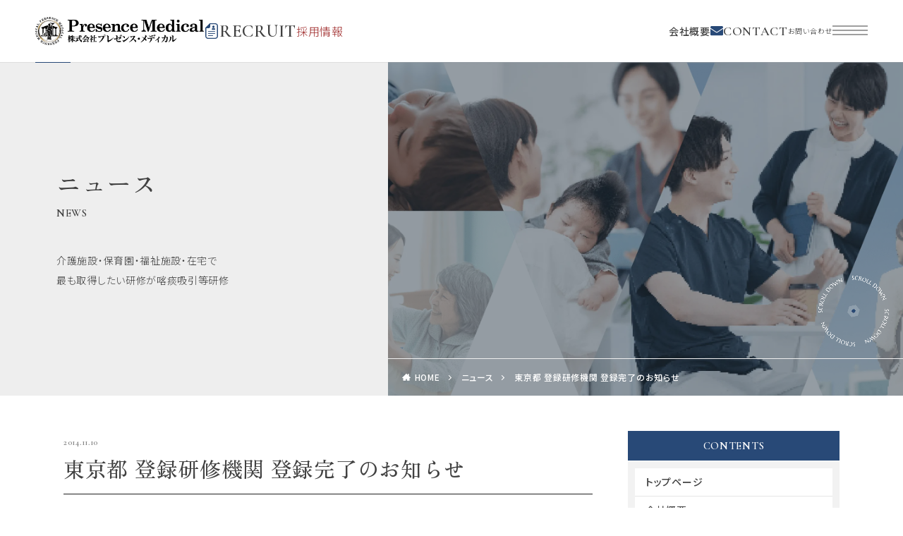

--- FILE ---
content_type: text/html; charset=UTF-8
request_url: https://presence-m.com/2014/11/10/%E6%9D%B1%E4%BA%AC%E9%83%BD-%E7%99%BB%E9%8C%B2%E7%A0%94%E4%BF%AE%E6%A9%9F%E9%96%A2-%E7%99%BB%E9%8C%B2%E5%AE%8C%E4%BA%86%E3%81%AE%E3%81%8A%E7%9F%A5%E3%82%89%E3%81%9B/
body_size: 14017
content:
<!DOCTYPE html>

<html dir="ltr" lang="ja" prefix="og: https://ogp.me/ns#" prefix="og: http://ogp.me/ns#" class="t-html 
">

<head prefix="og: http://ogp.me/ns# fb: http://ogp.me/ns/fb# article: http://ogp.me/ns/article#">
	
	<!-- Google Tag Manager -->
	<script>(function(w,d,s,l,i){w[l]=w[l]||[];w[l].push({'gtm.start':
	new Date().getTime(),event:'gtm.js'});var f=d.getElementsByTagName(s)[0],
	j=d.createElement(s),dl=l!='dataLayer'?'&l='+l:'';j.async=true;j.src=
	'https://www.googletagmanager.com/gtm.js?id='+i+dl;f.parentNode.insertBefore(j,f);
	})(window,document,'script','dataLayer','GTM-PDK93V7N');</script>
	<!-- End Google Tag Manager -->
	
<meta charset="UTF-8">
<meta name="format-detection" content="telephone=no">
<title>東京都 登録研修機関 登録完了のお知らせ | 喀痰吸引等研修の講習・資格・介護・福祉の研修実績｜株式会社プレゼンス・メディカル</title>

		<!-- All in One SEO 4.9.0 - aioseo.com -->
	<meta name="robots" content="max-image-preview:large" />
	<meta name="author" content="soltheboxcar@gmail.com"/>
	<link rel="canonical" href="https://presence-m.com/2014/11/10/%e6%9d%b1%e4%ba%ac%e9%83%bd-%e7%99%bb%e9%8c%b2%e7%a0%94%e4%bf%ae%e6%a9%9f%e9%96%a2-%e7%99%bb%e9%8c%b2%e5%ae%8c%e4%ba%86%e3%81%ae%e3%81%8a%e7%9f%a5%e3%82%89%e3%81%9b/" />
	<meta name="generator" content="All in One SEO (AIOSEO) 4.9.0" />
		<meta property="og:locale" content="ja_JP" />
		<meta property="og:site_name" content="喀痰吸引等研修の講習・資格・介護・福祉の研修実績｜株式会社プレゼンス・メディカル | 喀痰吸引等研修の講習・資格・介護・福祉の研修実績｜株式会社プレゼンス・メディカル" />
		<meta property="og:type" content="activity" />
		<meta property="og:title" content="東京都 登録研修機関 登録完了のお知らせ | 喀痰吸引等研修の講習・資格・介護・福祉の研修実績｜株式会社プレゼンス・メディカル" />
		<meta property="og:url" content="https://presence-m.com/2014/11/10/%e6%9d%b1%e4%ba%ac%e9%83%bd-%e7%99%bb%e9%8c%b2%e7%a0%94%e4%bf%ae%e6%a9%9f%e9%96%a2-%e7%99%bb%e9%8c%b2%e5%ae%8c%e4%ba%86%e3%81%ae%e3%81%8a%e7%9f%a5%e3%82%89%e3%81%9b/" />
		<meta name="twitter:card" content="summary" />
		<meta name="twitter:title" content="東京都 登録研修機関 登録完了のお知らせ | 喀痰吸引等研修の講習・資格・介護・福祉の研修実績｜株式会社プレゼンス・メディカル" />
		<script type="application/ld+json" class="aioseo-schema">
			{"@context":"https:\/\/schema.org","@graph":[{"@type":"Article","@id":"https:\/\/presence-m.com\/2014\/11\/10\/%e6%9d%b1%e4%ba%ac%e9%83%bd-%e7%99%bb%e9%8c%b2%e7%a0%94%e4%bf%ae%e6%a9%9f%e9%96%a2-%e7%99%bb%e9%8c%b2%e5%ae%8c%e4%ba%86%e3%81%ae%e3%81%8a%e7%9f%a5%e3%82%89%e3%81%9b\/#article","name":"\u6771\u4eac\u90fd \u767b\u9332\u7814\u4fee\u6a5f\u95a2 \u767b\u9332\u5b8c\u4e86\u306e\u304a\u77e5\u3089\u305b | \u5580\u75f0\u5438\u5f15\u7b49\u7814\u4fee\u306e\u8b1b\u7fd2\u30fb\u8cc7\u683c\u30fb\u4ecb\u8b77\u30fb\u798f\u7949\u306e\u7814\u4fee\u5b9f\u7e3e\uff5c\u682a\u5f0f\u4f1a\u793e\u30d7\u30ec\u30bc\u30f3\u30b9\u30fb\u30e1\u30c7\u30a3\u30ab\u30eb","headline":"\u6771\u4eac\u90fd \u767b\u9332\u7814\u4fee\u6a5f\u95a2 \u767b\u9332\u5b8c\u4e86\u306e\u304a\u77e5\u3089\u305b","author":{"@id":"https:\/\/presence-m.com\/author\/soltheboxcar@gmail.com\/#author"},"publisher":{"@id":"https:\/\/presence-m.com\/#organization"},"image":{"@type":"ImageObject","url":"https:\/\/presence-m.com\/wp\/wp-content\/uploads\/2019\/12\/4a332f05ade4ac7bb3c46c472cb5eac8-1.png","width":516,"height":475},"datePublished":"2014-11-10T16:42:21+09:00","dateModified":"2014-11-10T16:42:21+09:00","inLanguage":"ja","mainEntityOfPage":{"@id":"https:\/\/presence-m.com\/2014\/11\/10\/%e6%9d%b1%e4%ba%ac%e9%83%bd-%e7%99%bb%e9%8c%b2%e7%a0%94%e4%bf%ae%e6%a9%9f%e9%96%a2-%e7%99%bb%e9%8c%b2%e5%ae%8c%e4%ba%86%e3%81%ae%e3%81%8a%e7%9f%a5%e3%82%89%e3%81%9b\/#webpage"},"isPartOf":{"@id":"https:\/\/presence-m.com\/2014\/11\/10\/%e6%9d%b1%e4%ba%ac%e9%83%bd-%e7%99%bb%e9%8c%b2%e7%a0%94%e4%bf%ae%e6%a9%9f%e9%96%a2-%e7%99%bb%e9%8c%b2%e5%ae%8c%e4%ba%86%e3%81%ae%e3%81%8a%e7%9f%a5%e3%82%89%e3%81%9b\/#webpage"},"articleSection":"\u30cb\u30e5\u30fc\u30b9"},{"@type":"BreadcrumbList","@id":"https:\/\/presence-m.com\/2014\/11\/10\/%e6%9d%b1%e4%ba%ac%e9%83%bd-%e7%99%bb%e9%8c%b2%e7%a0%94%e4%bf%ae%e6%a9%9f%e9%96%a2-%e7%99%bb%e9%8c%b2%e5%ae%8c%e4%ba%86%e3%81%ae%e3%81%8a%e7%9f%a5%e3%82%89%e3%81%9b\/#breadcrumblist","itemListElement":[{"@type":"ListItem","@id":"https:\/\/presence-m.com#listItem","position":1,"name":"\u30db\u30fc\u30e0","item":"https:\/\/presence-m.com","nextItem":{"@type":"ListItem","@id":"https:\/\/presence-m.com\/category\/news\/#listItem","name":"\u30cb\u30e5\u30fc\u30b9"}},{"@type":"ListItem","@id":"https:\/\/presence-m.com\/category\/news\/#listItem","position":2,"name":"\u30cb\u30e5\u30fc\u30b9","item":"https:\/\/presence-m.com\/category\/news\/","nextItem":{"@type":"ListItem","@id":"https:\/\/presence-m.com\/2014\/11\/10\/%e6%9d%b1%e4%ba%ac%e9%83%bd-%e7%99%bb%e9%8c%b2%e7%a0%94%e4%bf%ae%e6%a9%9f%e9%96%a2-%e7%99%bb%e9%8c%b2%e5%ae%8c%e4%ba%86%e3%81%ae%e3%81%8a%e7%9f%a5%e3%82%89%e3%81%9b\/#listItem","name":"\u6771\u4eac\u90fd \u767b\u9332\u7814\u4fee\u6a5f\u95a2 \u767b\u9332\u5b8c\u4e86\u306e\u304a\u77e5\u3089\u305b"},"previousItem":{"@type":"ListItem","@id":"https:\/\/presence-m.com#listItem","name":"\u30db\u30fc\u30e0"}},{"@type":"ListItem","@id":"https:\/\/presence-m.com\/2014\/11\/10\/%e6%9d%b1%e4%ba%ac%e9%83%bd-%e7%99%bb%e9%8c%b2%e7%a0%94%e4%bf%ae%e6%a9%9f%e9%96%a2-%e7%99%bb%e9%8c%b2%e5%ae%8c%e4%ba%86%e3%81%ae%e3%81%8a%e7%9f%a5%e3%82%89%e3%81%9b\/#listItem","position":3,"name":"\u6771\u4eac\u90fd \u767b\u9332\u7814\u4fee\u6a5f\u95a2 \u767b\u9332\u5b8c\u4e86\u306e\u304a\u77e5\u3089\u305b","previousItem":{"@type":"ListItem","@id":"https:\/\/presence-m.com\/category\/news\/#listItem","name":"\u30cb\u30e5\u30fc\u30b9"}}]},{"@type":"Organization","@id":"https:\/\/presence-m.com\/#organization","name":"\u5580\u75f0\u5438\u5f15\u7b49\u7814\u4fee\u306e\u8b1b\u7fd2\u30fb\u8cc7\u683c\u30fb\u4ecb\u8b77\u30fb\u798f\u7949\u306e\u7814\u4fee\u5b9f\u7e3e\uff5c\u682a\u5f0f\u4f1a\u793e\u30d7\u30ec\u30bc\u30f3\u30b9\u30fb\u30e1\u30c7\u30a3\u30ab\u30eb","description":"\u5580\u75f0\u5438\u5f15\u7b49\u7814\u4fee\u306e\u8b1b\u7fd2\u30fb\u8cc7\u683c\u30fb\u4ecb\u8b77\u30fb\u798f\u7949\u306e\u7814\u4fee\u5b9f\u7e3e\uff5c\u682a\u5f0f\u4f1a\u793e\u30d7\u30ec\u30bc\u30f3\u30b9\u30fb\u30e1\u30c7\u30a3\u30ab\u30eb","url":"https:\/\/presence-m.com\/"},{"@type":"Person","@id":"https:\/\/presence-m.com\/author\/soltheboxcar@gmail.com\/#author","url":"https:\/\/presence-m.com\/author\/soltheboxcar@gmail.com\/","name":"soltheboxcar@gmail.com","image":{"@type":"ImageObject","@id":"https:\/\/presence-m.com\/2014\/11\/10\/%e6%9d%b1%e4%ba%ac%e9%83%bd-%e7%99%bb%e9%8c%b2%e7%a0%94%e4%bf%ae%e6%a9%9f%e9%96%a2-%e7%99%bb%e9%8c%b2%e5%ae%8c%e4%ba%86%e3%81%ae%e3%81%8a%e7%9f%a5%e3%82%89%e3%81%9b\/#authorImage","url":"https:\/\/secure.gravatar.com\/avatar\/a79fb3bd51f5d17ced2498f23b856f2c?s=96&d=mm&r=g","width":96,"height":96,"caption":"soltheboxcar@gmail.com"}},{"@type":"WebPage","@id":"https:\/\/presence-m.com\/2014\/11\/10\/%e6%9d%b1%e4%ba%ac%e9%83%bd-%e7%99%bb%e9%8c%b2%e7%a0%94%e4%bf%ae%e6%a9%9f%e9%96%a2-%e7%99%bb%e9%8c%b2%e5%ae%8c%e4%ba%86%e3%81%ae%e3%81%8a%e7%9f%a5%e3%82%89%e3%81%9b\/#webpage","url":"https:\/\/presence-m.com\/2014\/11\/10\/%e6%9d%b1%e4%ba%ac%e9%83%bd-%e7%99%bb%e9%8c%b2%e7%a0%94%e4%bf%ae%e6%a9%9f%e9%96%a2-%e7%99%bb%e9%8c%b2%e5%ae%8c%e4%ba%86%e3%81%ae%e3%81%8a%e7%9f%a5%e3%82%89%e3%81%9b\/","name":"\u6771\u4eac\u90fd \u767b\u9332\u7814\u4fee\u6a5f\u95a2 \u767b\u9332\u5b8c\u4e86\u306e\u304a\u77e5\u3089\u305b | \u5580\u75f0\u5438\u5f15\u7b49\u7814\u4fee\u306e\u8b1b\u7fd2\u30fb\u8cc7\u683c\u30fb\u4ecb\u8b77\u30fb\u798f\u7949\u306e\u7814\u4fee\u5b9f\u7e3e\uff5c\u682a\u5f0f\u4f1a\u793e\u30d7\u30ec\u30bc\u30f3\u30b9\u30fb\u30e1\u30c7\u30a3\u30ab\u30eb","inLanguage":"ja","isPartOf":{"@id":"https:\/\/presence-m.com\/#website"},"breadcrumb":{"@id":"https:\/\/presence-m.com\/2014\/11\/10\/%e6%9d%b1%e4%ba%ac%e9%83%bd-%e7%99%bb%e9%8c%b2%e7%a0%94%e4%bf%ae%e6%a9%9f%e9%96%a2-%e7%99%bb%e9%8c%b2%e5%ae%8c%e4%ba%86%e3%81%ae%e3%81%8a%e7%9f%a5%e3%82%89%e3%81%9b\/#breadcrumblist"},"author":{"@id":"https:\/\/presence-m.com\/author\/soltheboxcar@gmail.com\/#author"},"creator":{"@id":"https:\/\/presence-m.com\/author\/soltheboxcar@gmail.com\/#author"},"image":{"@type":"ImageObject","url":"https:\/\/presence-m.com\/wp\/wp-content\/uploads\/2019\/12\/4a332f05ade4ac7bb3c46c472cb5eac8-1.png","@id":"https:\/\/presence-m.com\/2014\/11\/10\/%e6%9d%b1%e4%ba%ac%e9%83%bd-%e7%99%bb%e9%8c%b2%e7%a0%94%e4%bf%ae%e6%a9%9f%e9%96%a2-%e7%99%bb%e9%8c%b2%e5%ae%8c%e4%ba%86%e3%81%ae%e3%81%8a%e7%9f%a5%e3%82%89%e3%81%9b\/#mainImage","width":516,"height":475},"primaryImageOfPage":{"@id":"https:\/\/presence-m.com\/2014\/11\/10\/%e6%9d%b1%e4%ba%ac%e9%83%bd-%e7%99%bb%e9%8c%b2%e7%a0%94%e4%bf%ae%e6%a9%9f%e9%96%a2-%e7%99%bb%e9%8c%b2%e5%ae%8c%e4%ba%86%e3%81%ae%e3%81%8a%e7%9f%a5%e3%82%89%e3%81%9b\/#mainImage"},"datePublished":"2014-11-10T16:42:21+09:00","dateModified":"2014-11-10T16:42:21+09:00"},{"@type":"WebSite","@id":"https:\/\/presence-m.com\/#website","url":"https:\/\/presence-m.com\/","name":"\u5580\u75f0\u5438\u5f15\u7b49\u7814\u4fee\u306e\u8b1b\u7fd2\u30fb\u8cc7\u683c\u30fb\u4ecb\u8b77\u30fb\u798f\u7949\u306e\u7814\u4fee\u5b9f\u7e3e\uff5c\u682a\u5f0f\u4f1a\u793e\u30d7\u30ec\u30bc\u30f3\u30b9\u30fb\u30e1\u30c7\u30a3\u30ab\u30eb","description":"\u5580\u75f0\u5438\u5f15\u7b49\u7814\u4fee\u306e\u8b1b\u7fd2\u30fb\u8cc7\u683c\u30fb\u4ecb\u8b77\u30fb\u798f\u7949\u306e\u7814\u4fee\u5b9f\u7e3e\uff5c\u682a\u5f0f\u4f1a\u793e\u30d7\u30ec\u30bc\u30f3\u30b9\u30fb\u30e1\u30c7\u30a3\u30ab\u30eb","inLanguage":"ja","publisher":{"@id":"https:\/\/presence-m.com\/#organization"}}]}
		</script>
		<!-- All in One SEO -->

<link rel='stylesheet' id='wp-block-library-css'  href='https://presence-m.com/wp/wp-includes/css/dist/block-library/style.min.css?ver=6.0.11' type='text/css' media='all' />
<link rel='stylesheet' id='aioseo/css/src/vue/standalone/blocks/table-of-contents/global.scss-css'  href='https://presence-m.com/wp/wp-content/plugins/all-in-one-seo-pack/dist/Lite/assets/css/table-of-contents/global.e90f6d47.css?ver=4.9.0' type='text/css' media='all' />
<style id='global-styles-inline-css' type='text/css'>
body{--wp--preset--color--black: #000000;--wp--preset--color--cyan-bluish-gray: #abb8c3;--wp--preset--color--white: #ffffff;--wp--preset--color--pale-pink: #f78da7;--wp--preset--color--vivid-red: #cf2e2e;--wp--preset--color--luminous-vivid-orange: #ff6900;--wp--preset--color--luminous-vivid-amber: #fcb900;--wp--preset--color--light-green-cyan: #7bdcb5;--wp--preset--color--vivid-green-cyan: #00d084;--wp--preset--color--pale-cyan-blue: #8ed1fc;--wp--preset--color--vivid-cyan-blue: #0693e3;--wp--preset--color--vivid-purple: #9b51e0;--wp--preset--gradient--vivid-cyan-blue-to-vivid-purple: linear-gradient(135deg,rgba(6,147,227,1) 0%,rgb(155,81,224) 100%);--wp--preset--gradient--light-green-cyan-to-vivid-green-cyan: linear-gradient(135deg,rgb(122,220,180) 0%,rgb(0,208,130) 100%);--wp--preset--gradient--luminous-vivid-amber-to-luminous-vivid-orange: linear-gradient(135deg,rgba(252,185,0,1) 0%,rgba(255,105,0,1) 100%);--wp--preset--gradient--luminous-vivid-orange-to-vivid-red: linear-gradient(135deg,rgba(255,105,0,1) 0%,rgb(207,46,46) 100%);--wp--preset--gradient--very-light-gray-to-cyan-bluish-gray: linear-gradient(135deg,rgb(238,238,238) 0%,rgb(169,184,195) 100%);--wp--preset--gradient--cool-to-warm-spectrum: linear-gradient(135deg,rgb(74,234,220) 0%,rgb(151,120,209) 20%,rgb(207,42,186) 40%,rgb(238,44,130) 60%,rgb(251,105,98) 80%,rgb(254,248,76) 100%);--wp--preset--gradient--blush-light-purple: linear-gradient(135deg,rgb(255,206,236) 0%,rgb(152,150,240) 100%);--wp--preset--gradient--blush-bordeaux: linear-gradient(135deg,rgb(254,205,165) 0%,rgb(254,45,45) 50%,rgb(107,0,62) 100%);--wp--preset--gradient--luminous-dusk: linear-gradient(135deg,rgb(255,203,112) 0%,rgb(199,81,192) 50%,rgb(65,88,208) 100%);--wp--preset--gradient--pale-ocean: linear-gradient(135deg,rgb(255,245,203) 0%,rgb(182,227,212) 50%,rgb(51,167,181) 100%);--wp--preset--gradient--electric-grass: linear-gradient(135deg,rgb(202,248,128) 0%,rgb(113,206,126) 100%);--wp--preset--gradient--midnight: linear-gradient(135deg,rgb(2,3,129) 0%,rgb(40,116,252) 100%);--wp--preset--duotone--dark-grayscale: url('#wp-duotone-dark-grayscale');--wp--preset--duotone--grayscale: url('#wp-duotone-grayscale');--wp--preset--duotone--purple-yellow: url('#wp-duotone-purple-yellow');--wp--preset--duotone--blue-red: url('#wp-duotone-blue-red');--wp--preset--duotone--midnight: url('#wp-duotone-midnight');--wp--preset--duotone--magenta-yellow: url('#wp-duotone-magenta-yellow');--wp--preset--duotone--purple-green: url('#wp-duotone-purple-green');--wp--preset--duotone--blue-orange: url('#wp-duotone-blue-orange');--wp--preset--font-size--small: 13px;--wp--preset--font-size--medium: 20px;--wp--preset--font-size--large: 36px;--wp--preset--font-size--x-large: 42px;}.has-black-color{color: var(--wp--preset--color--black) !important;}.has-cyan-bluish-gray-color{color: var(--wp--preset--color--cyan-bluish-gray) !important;}.has-white-color{color: var(--wp--preset--color--white) !important;}.has-pale-pink-color{color: var(--wp--preset--color--pale-pink) !important;}.has-vivid-red-color{color: var(--wp--preset--color--vivid-red) !important;}.has-luminous-vivid-orange-color{color: var(--wp--preset--color--luminous-vivid-orange) !important;}.has-luminous-vivid-amber-color{color: var(--wp--preset--color--luminous-vivid-amber) !important;}.has-light-green-cyan-color{color: var(--wp--preset--color--light-green-cyan) !important;}.has-vivid-green-cyan-color{color: var(--wp--preset--color--vivid-green-cyan) !important;}.has-pale-cyan-blue-color{color: var(--wp--preset--color--pale-cyan-blue) !important;}.has-vivid-cyan-blue-color{color: var(--wp--preset--color--vivid-cyan-blue) !important;}.has-vivid-purple-color{color: var(--wp--preset--color--vivid-purple) !important;}.has-black-background-color{background-color: var(--wp--preset--color--black) !important;}.has-cyan-bluish-gray-background-color{background-color: var(--wp--preset--color--cyan-bluish-gray) !important;}.has-white-background-color{background-color: var(--wp--preset--color--white) !important;}.has-pale-pink-background-color{background-color: var(--wp--preset--color--pale-pink) !important;}.has-vivid-red-background-color{background-color: var(--wp--preset--color--vivid-red) !important;}.has-luminous-vivid-orange-background-color{background-color: var(--wp--preset--color--luminous-vivid-orange) !important;}.has-luminous-vivid-amber-background-color{background-color: var(--wp--preset--color--luminous-vivid-amber) !important;}.has-light-green-cyan-background-color{background-color: var(--wp--preset--color--light-green-cyan) !important;}.has-vivid-green-cyan-background-color{background-color: var(--wp--preset--color--vivid-green-cyan) !important;}.has-pale-cyan-blue-background-color{background-color: var(--wp--preset--color--pale-cyan-blue) !important;}.has-vivid-cyan-blue-background-color{background-color: var(--wp--preset--color--vivid-cyan-blue) !important;}.has-vivid-purple-background-color{background-color: var(--wp--preset--color--vivid-purple) !important;}.has-black-border-color{border-color: var(--wp--preset--color--black) !important;}.has-cyan-bluish-gray-border-color{border-color: var(--wp--preset--color--cyan-bluish-gray) !important;}.has-white-border-color{border-color: var(--wp--preset--color--white) !important;}.has-pale-pink-border-color{border-color: var(--wp--preset--color--pale-pink) !important;}.has-vivid-red-border-color{border-color: var(--wp--preset--color--vivid-red) !important;}.has-luminous-vivid-orange-border-color{border-color: var(--wp--preset--color--luminous-vivid-orange) !important;}.has-luminous-vivid-amber-border-color{border-color: var(--wp--preset--color--luminous-vivid-amber) !important;}.has-light-green-cyan-border-color{border-color: var(--wp--preset--color--light-green-cyan) !important;}.has-vivid-green-cyan-border-color{border-color: var(--wp--preset--color--vivid-green-cyan) !important;}.has-pale-cyan-blue-border-color{border-color: var(--wp--preset--color--pale-cyan-blue) !important;}.has-vivid-cyan-blue-border-color{border-color: var(--wp--preset--color--vivid-cyan-blue) !important;}.has-vivid-purple-border-color{border-color: var(--wp--preset--color--vivid-purple) !important;}.has-vivid-cyan-blue-to-vivid-purple-gradient-background{background: var(--wp--preset--gradient--vivid-cyan-blue-to-vivid-purple) !important;}.has-light-green-cyan-to-vivid-green-cyan-gradient-background{background: var(--wp--preset--gradient--light-green-cyan-to-vivid-green-cyan) !important;}.has-luminous-vivid-amber-to-luminous-vivid-orange-gradient-background{background: var(--wp--preset--gradient--luminous-vivid-amber-to-luminous-vivid-orange) !important;}.has-luminous-vivid-orange-to-vivid-red-gradient-background{background: var(--wp--preset--gradient--luminous-vivid-orange-to-vivid-red) !important;}.has-very-light-gray-to-cyan-bluish-gray-gradient-background{background: var(--wp--preset--gradient--very-light-gray-to-cyan-bluish-gray) !important;}.has-cool-to-warm-spectrum-gradient-background{background: var(--wp--preset--gradient--cool-to-warm-spectrum) !important;}.has-blush-light-purple-gradient-background{background: var(--wp--preset--gradient--blush-light-purple) !important;}.has-blush-bordeaux-gradient-background{background: var(--wp--preset--gradient--blush-bordeaux) !important;}.has-luminous-dusk-gradient-background{background: var(--wp--preset--gradient--luminous-dusk) !important;}.has-pale-ocean-gradient-background{background: var(--wp--preset--gradient--pale-ocean) !important;}.has-electric-grass-gradient-background{background: var(--wp--preset--gradient--electric-grass) !important;}.has-midnight-gradient-background{background: var(--wp--preset--gradient--midnight) !important;}.has-small-font-size{font-size: var(--wp--preset--font-size--small) !important;}.has-medium-font-size{font-size: var(--wp--preset--font-size--medium) !important;}.has-large-font-size{font-size: var(--wp--preset--font-size--large) !important;}.has-x-large-font-size{font-size: var(--wp--preset--font-size--x-large) !important;}
</style>
<link rel='stylesheet' id='scroll-hint.css-css'  href='https://presence-m.com/wp/wp-content/themes/pm/css/scroll-hint.css?ver=6.0.11' type='text/css' media='all' />
<link rel="https://api.w.org/" href="https://presence-m.com/wp-json/" /><link rel="alternate" type="application/json" href="https://presence-m.com/wp-json/wp/v2/posts/604" /><link rel="alternate" type="application/json+oembed" href="https://presence-m.com/wp-json/oembed/1.0/embed?url=https%3A%2F%2Fpresence-m.com%2F2014%2F11%2F10%2F%25e6%259d%25b1%25e4%25ba%25ac%25e9%2583%25bd-%25e7%2599%25bb%25e9%258c%25b2%25e7%25a0%2594%25e4%25bf%25ae%25e6%25a9%259f%25e9%2596%25a2-%25e7%2599%25bb%25e9%258c%25b2%25e5%25ae%258c%25e4%25ba%2586%25e3%2581%25ae%25e3%2581%258a%25e7%259f%25a5%25e3%2582%2589%25e3%2581%259b%2F" />
<link rel="alternate" type="text/xml+oembed" href="https://presence-m.com/wp-json/oembed/1.0/embed?url=https%3A%2F%2Fpresence-m.com%2F2014%2F11%2F10%2F%25e6%259d%25b1%25e4%25ba%25ac%25e9%2583%25bd-%25e7%2599%25bb%25e9%258c%25b2%25e7%25a0%2594%25e4%25bf%25ae%25e6%25a9%259f%25e9%2596%25a2-%25e7%2599%25bb%25e9%258c%25b2%25e5%25ae%258c%25e4%25ba%2586%25e3%2581%25ae%25e3%2581%258a%25e7%259f%25a5%25e3%2582%2589%25e3%2581%259b%2F&#038;format=xml" />
<link rel="stylesheet" href="https://presence-m.com/wp/wp-content/themes/pm/css/icon.min.css">
<link rel="stylesheet" href="https://presence-m.com/wp/wp-content/themes/pm/style.min.css">
<link rel="stylesheet" href="https://presence-m.com/wp/wp-content/themes/pm-child/style-user.css?1763618434">
<link rel="canonical" href="https://presence-m.com/2014/11/10/%e6%9d%b1%e4%ba%ac%e9%83%bd-%e7%99%bb%e9%8c%b2%e7%a0%94%e4%bf%ae%e6%a9%9f%e9%96%a2-%e7%99%bb%e9%8c%b2%e5%ae%8c%e4%ba%86%e3%81%ae%e3%81%8a%e7%9f%a5%e3%82%89%e3%81%9b/" />
<script src="https://ajax.googleapis.com/ajax/libs/jquery/1.12.4/jquery.min.js"></script>
<meta http-equiv="X-UA-Compatible" content="IE=edge">
<meta name="viewport" content="width=device-width, initial-scale=1, viewport-fit=cover"/>
<style>
<br />
<b>Warning</b>:  Trying to access array offset on false in <b>/home/presence/presence-m.com/public_html/wp/wp-content/themes/pm/inc/parts/wp_head.php</b> on line <b>606</b><br />
<br />
<b>Warning</b>:  Trying to access array offset on false in <b>/home/presence/presence-m.com/public_html/wp/wp-content/themes/pm/inc/parts/wp_head.php</b> on line <b>606</b><br />
<br />
<b>Warning</b>:  Trying to access array offset on false in <b>/home/presence/presence-m.com/public_html/wp/wp-content/themes/pm/inc/parts/wp_head.php</b> on line <b>606</b><br />
<br />
<b>Warning</b>:  Trying to access array offset on false in <b>/home/presence/presence-m.com/public_html/wp/wp-content/themes/pm/inc/parts/wp_head.php</b> on line <b>606</b><br />
<br />
<b>Warning</b>:  Trying to access array offset on false in <b>/home/presence/presence-m.com/public_html/wp/wp-content/themes/pm/inc/parts/wp_head.php</b> on line <b>606</b><br />
<br />
<b>Warning</b>:  Trying to access array offset on false in <b>/home/presence/presence-m.com/public_html/wp/wp-content/themes/pm/inc/parts/wp_head.php</b> on line <b>606</b><br />
<br />
<b>Warning</b>:  Trying to access array offset on false in <b>/home/presence/presence-m.com/public_html/wp/wp-content/themes/pm/inc/parts/wp_head.php</b> on line <b>606</b><br />
<br />
<b>Warning</b>:  Trying to access array offset on false in <b>/home/presence/presence-m.com/public_html/wp/wp-content/themes/pm/inc/parts/wp_head.php</b> on line <b>606</b><br />
<br />
<b>Warning</b>:  Trying to access array offset on false in <b>/home/presence/presence-m.com/public_html/wp/wp-content/themes/pm/inc/parts/wp_head.php</b> on line <b>606</b><br />
<br />
<b>Warning</b>:  Trying to access array offset on false in <b>/home/presence/presence-m.com/public_html/wp/wp-content/themes/pm/inc/parts/wp_head.php</b> on line <b>606</b><br />
<br />
<b>Warning</b>:  Trying to access array offset on false in <b>/home/presence/presence-m.com/public_html/wp/wp-content/themes/pm/inc/parts/wp_head.php</b> on line <b>606</b><br />
<br />
<b>Warning</b>:  Trying to access array offset on false in <b>/home/presence/presence-m.com/public_html/wp/wp-content/themes/pm/inc/parts/wp_head.php</b> on line <b>606</b><br />
<br />
<b>Warning</b>:  Trying to access array offset on false in <b>/home/presence/presence-m.com/public_html/wp/wp-content/themes/pm/inc/parts/wp_head.php</b> on line <b>606</b><br />
<br />
<b>Warning</b>:  Trying to access array offset on false in <b>/home/presence/presence-m.com/public_html/wp/wp-content/themes/pm/inc/parts/wp_head.php</b> on line <b>606</b><br />
<br />
<b>Warning</b>:  Trying to access array offset on false in <b>/home/presence/presence-m.com/public_html/wp/wp-content/themes/pm/inc/parts/wp_head.php</b> on line <b>606</b><br />
<br />
<b>Warning</b>:  Trying to access array offset on false in <b>/home/presence/presence-m.com/public_html/wp/wp-content/themes/pm/inc/parts/wp_head.php</b> on line <b>606</b><br />
<br />
<b>Warning</b>:  Trying to access array offset on false in <b>/home/presence/presence-m.com/public_html/wp/wp-content/themes/pm/inc/parts/wp_head.php</b> on line <b>606</b><br />
.content .es-LiconBox:before{background-color:#a83f3f;}.content .es-LiconCircle:before{background-color:#a83f3f;}.content .es-BTiconBox:before{background-color:#a83f3f;}.content .es-BTiconCircle:before{background-color:#a83f3f;}.content .es-BiconObi{border-color:#a83f3f;}.content .es-BiconCorner:before{background-color:#a83f3f;}.content .es-BiconCircle:before{background-color:#a83f3f;}.content .es-BmarkHatena::before{background-color:#005293;}.content .es-BmarkExcl::before{background-color:#b60105;}.content .es-BmarkQ::before{background-color:#005293;}.content .es-BmarkQ::after{border-top-color:#005293;}.content .es-BmarkA::before{color:#b60105;}.content .es-BsubTradi::before{color:#ffffff;background-color:#b60105;border-color:#b60105;}.btn__link-primary{color:#ffffff; background-color:#3f3f3f;}.content .btn__link-primary{color:#ffffff; background-color:#3f3f3f;}.searchBtn__contentInner .btn__link-search{color:#ffffff; background-color:#3f3f3f;}.btn__link-secondary{color:#ffffff; background-color:#3f3f3f;}.content .btn__link-secondary{color:#ffffff; background-color:#3f3f3f;}.btn__link-search{color:#ffffff; background-color:#3f3f3f;}.btn__link-normal{color:#3f3f3f;}.content .btn__link-normal{color:#3f3f3f;}.btn__link-normal:hover{background-color:#3f3f3f;}.content .btn__link-normal:hover{background-color:#3f3f3f;}.comments__list .comment-reply-link{color:#3f3f3f;}.comments__list .comment-reply-link:hover{background-color:#3f3f3f;}@media only screen and (min-width: 992px){.subNavi__link-pickup{color:#3f3f3f;}}@media only screen and (min-width: 992px){.subNavi__link-pickup:hover{background-color:#3f3f3f;}}.content h2{color:#191919}.content h3{color:#191919}.content h4{color:#191919}.content h5{color:#191919}.content ul > li::before{color:#a83f3f;}.content ul{color:#191919;}.content ol > li::before{color:#a83f3f; border-color:#a83f3f;}.content ol > li > ol > li::before{background-color:#a83f3f; border-color:#a83f3f;}.content ol > li > ol > li > ol > li::before{color:#a83f3f; border-color:#a83f3f;}.content ol{color:#191919;}.content .balloon .balloon__text{color:#191919; background-color:#f2f2f2;}.content .balloon .balloon__text-left:before{border-left-color:#f2f2f2;}.content .balloon .balloon__text-right:before{border-right-color:#f2f2f2;}.content .balloon-boder .balloon__text{color:#191919; background-color:#ffffff;  border-color:#d8d8d8;}.content .balloon-boder .balloon__text-left:before{border-left-color:#d8d8d8;}.content .balloon-boder .balloon__text-left:after{border-left-color:#ffffff;}.content .balloon-boder .balloon__text-right:before{border-right-color:#d8d8d8;}.content .balloon-boder .balloon__text-right:after{border-right-color:#ffffff;}.content blockquote{color:#191919; background-color:#f2f2f2;}.content blockquote::before{color:#d8d8d8;}.content table{color:#191919; border-top-color:#E5E5E5; border-left-color:#E5E5E5;}.content table th{background:#7f7f7f; color:#ffffff; ;border-right-color:#E5E5E5; border-bottom-color:#E5E5E5;}.content table td{background:#ffffff; ;border-right-color:#E5E5E5; border-bottom-color:#E5E5E5;}.content table tr:nth-child(odd) td{background-color:#f2f2f2;}
</style>
<link rel="icon" href="https://presence-m.com/wp/wp-content/uploads/2022/05/logo1-150x150.jpg" sizes="32x32" />
<link rel="icon" href="https://presence-m.com/wp/wp-content/uploads/2022/05/logo1.jpg" sizes="192x192" />
<link rel="apple-touch-icon" href="https://presence-m.com/wp/wp-content/uploads/2022/05/logo1.jpg" />
<meta name="msapplication-TileImage" content="https://presence-m.com/wp/wp-content/uploads/2022/05/logo1.jpg" />
		<style type="text/css" id="wp-custom-css">
			.grecaptcha-badge { visibility: hidden; }		</style>
		
<meta property="og:site_name" content="喀痰吸引等研修の講習・資格・介護・福祉の研修実績｜株式会社プレゼンス・メディカル" />
<meta property="og:type" content="article" />
<meta property="og:title" content="東京都 登録研修機関 登録完了のお知らせ" />
<meta property="og:description" content="株式会社プレゼンス・メディカル（本社：神奈川県横浜市、代表取締役社長：今西美砂紀）は、本日喀痰吸引等研修 登録研修機関として東京都の登録を完了しましたことをお知らせいたします。 都道府県：東京都 登録番号：1315009 実施研修課程：第1" />
<meta property="og:url" content="https://presence-m.com/2014/11/10/%e6%9d%b1%e4%ba%ac%e9%83%bd-%e7%99%bb%e9%8c%b2%e7%a0%94%e4%bf%ae%e6%a9%9f%e9%96%a2-%e7%99%bb%e9%8c%b2%e5%ae%8c%e4%ba%86%e3%81%ae%e3%81%8a%e7%9f%a5%e3%82%89%e3%81%9b/" />
<meta property="og:image" content="https://presence-m.com/wp/wp-content/uploads/2019/12/4a332f05ade4ac7bb3c46c472cb5eac8-1.png" />
<meta name="twitter:card" content="summary" />
    
</head>

<body id="top">
	
	<!-- Google Tag Manager (noscript) -->
	<noscript><iframe src="https://www.googletagmanager.com/ns.html?id=GTM-PDK93V7N"
	height="0" width="0" style="display:none;visibility:hidden"></iframe></noscript>
	<!-- End Google Tag Manager (noscript) -->
	

<a href="#top" id="to_top" class="bottomFooter__topBtn" id="bottomFooter__topBtn" aria-label="ページトップ">PAGE TOP</a>
    
<div id="luxy">

	
	<div id="all_wrap" class="sub_page">
		<header id="header">
							<p id="logo">
					<a href="https://presence-m.com/"><img src="https://presence-m.com/wp/wp-content/uploads/2023/10/logo.png" alt="喀痰吸引等研修の講習・資格・介護・福祉の研修実績｜株式会社プレゼンス・メディカル" title="喀痰吸引等研修の講習・資格・介護・福祉の研修実績｜株式会社プレゼンス・メディカル" /></a>
				</p>
						<nav id="mainNav2">
				<ul>
					<li>
						<a href="https://presence-m.com/recruit/">
							<img src="https://presence-m.com/wp/wp-content/uploads/2023/10/icon_recruit.svg" alt="採用情報" title="採用情報" />
							<em>RECRUIT</em>
							<span>採用情報</span>
						</a>
					</li>
				</ul>
			</nav>
			<nav id="subNav">
				<ul id="menu-header-menu" class="menu-header-menu"><li id="menu-item-9617" class="menu-item menu-item-type-post_type menu-item-object-page menu-item-9617"><a href="https://presence-m.com/profile/">会社概要</a></li>
</ul>			</nav>
			<nav id="mainNav">
				<ul>
					<li>
						<a href="https://presence-m.com/contact/">
							<img src="https://presence-m.com/wp/wp-content/uploads/2023/09/icon_mail.svg" alt="お問い合わせ" title="お問い合わせ" />
							<em>CONTACT</em>
							<span>お問い合わせ</span>
						</a>
					</li>
				</ul>
			</nav>
			<!-- ドロワーメニュー -->
			<input type="checkbox" id="navTgl">
			<label for="navTgl" class="open">
				<div class="humburger"><!--ハンバーガーボタン-->
					<span></span><span></span><span></span>
				</div>
			</label>
			<nav id="menu" class="menuNav">
				<div id="menuNavBox">
					<div class="menuNavBoxLeft">
						<div class="menuNavInfo">
							<aside class="widget_text widget widget-menu widget_custom_html"><div class="textwidget custom-html-widget"><div class="panel_info">
<h2>株式会社 Presence Medical</h2>
<p>〒220-0011 神奈川県横浜市西区高島 1-2-5 横濱ゲートタワー3F<br>TEL.0120-698-789（代表）　FAX.050-3737-3518</p>
</div></div></aside><aside class="widget widget-menu widget_nav_menu"><h2 class="heading heading-widget">企業・グループ情報</h2><div class="menu-footer-menu-01-container"><ul id="menu-footer-menu-01" class="menu"><li id="menu-item-8888" class="menu-item menu-item-type-post_type menu-item-object-page menu-item-home menu-item-8888"><a href="https://presence-m.com/">トップページ</a></li>
<li id="menu-item-8889" class="menu-item menu-item-type-post_type menu-item-object-page menu-item-8889"><a href="https://presence-m.com/profile/">会社概要</a></li>
<li id="menu-item-8890" class="menu-item menu-item-type-post_type menu-item-object-page menu-item-8890"><a href="https://presence-m.com/content/">事業内容</a></li>
<li id="menu-item-8891" class="menu-item menu-item-type-post_type menu-item-object-page menu-item-8891"><a href="https://presence-m.com/ceo/">企業理念</a></li>
<li id="menu-item-8894" class="menu-item menu-item-type-post_type menu-item-object-page menu-item-8894"><a href="https://presence-m.com/logo/">LOGOについて</a></li>
<li id="menu-item-8893" class="menu-item menu-item-type-post_type menu-item-object-page menu-item-8893"><a href="https://presence-m.com/history/">沿革</a></li>
<li id="menu-item-10032" class="menu-item menu-item-type-post_type menu-item-object-page menu-item-10032"><a href="https://presence-m.com/partner/">創業の想い</a></li>
<li id="menu-item-11848" class="menu-item menu-item-type-post_type menu-item-object-page menu-item-11848"><a href="https://presence-m.com/recruit/">採用情報 / 教育方針</a></li>
</ul></div></aside><aside class="widget widget-menu widget_nav_menu"><h2 class="heading heading-widget">喀痰吸引等研修</h2><div class="menu-footer-menu-03-container"><ul id="menu-footer-menu-03" class="menu"><li id="menu-item-8899" class="menu-item menu-item-type-post_type menu-item-object-page menu-item-8899"><a href="https://presence-m.com/now/">なぜ今この資格が注目されているのか？</a></li>
<li id="menu-item-8900" class="menu-item menu-item-type-post_type menu-item-object-page menu-item-8900"><a href="https://presence-m.com/purpose/">登録喀痰吸引等事業者になる目的</a></li>
<li id="menu-item-8901" class="menu-item menu-item-type-post_type menu-item-object-page menu-item-8901"><a href="https://presence-m.com/sputumcare/">受講の流れとサポート体制</a></li>
<li id="menu-item-8902" class="menu-item menu-item-type-post_type menu-item-object-page menu-item-8902"><a href="https://presence-m.com/flow/">資格取得までの流れ</a></li>
<li id="menu-item-8903" class="menu-item menu-item-type-post_type menu-item-object-page menu-item-8903"><a href="https://presence-m.com/prevent-resign/">実地先 病院 紹介</a></li>
<li id="menu-item-8910" class="menu-item menu-item-type-post_type menu-item-object-page menu-item-8910"><a href="https://presence-m.com/curriculum2/">研修スケジュール</a></li>
<li id="menu-item-8911" class="menu-item menu-item-type-post_type menu-item-object-page menu-item-8911"><a href="https://presence-m.com/medicalcare/">医療的ケア教員講習</a></li>
<li id="menu-item-8916" class="menu-item menu-item-type-post_type menu-item-object-page menu-item-8916"><a href="https://presence-m.com/subsidy/">費用について（助成金活用）</a></li>
</ul></div></aside><aside class="widget widget-menu widget_nav_menu"><h2 class="heading heading-widget">選ばれる理由</h2><div class="menu-footer-menu-04-container"><ul id="menu-footer-menu-04" class="menu"><li id="menu-item-8904" class="menu-item menu-item-type-post_type menu-item-object-page menu-item-8904"><a href="https://presence-m.com/newbiz/">選ばれる理由</a></li>
<li id="menu-item-8905" class="menu-item menu-item-type-post_type menu-item-object-page menu-item-8905"><a href="https://presence-m.com/merit/">6つのメリット</a></li>
<li id="menu-item-8906" class="menu-item menu-item-type-post_type menu-item-object-page menu-item-8906"><a href="https://presence-m.com/ict/">年間計画</a></li>
<li id="menu-item-8907" class="menu-item menu-item-type-post_type menu-item-object-page menu-item-8907"><a href="https://presence-m.com/3way/">オンライン研修の特徴</a></li>
<li id="menu-item-8908" class="menu-item menu-item-type-post_type menu-item-object-page menu-item-8908"><a href="https://presence-m.com/addition/">夜勤配置加算取得について</a></li>
<li id="menu-item-8909" class="menu-item menu-item-type-post_type menu-item-object-page menu-item-8909"><a href="https://presence-m.com/followup/">指導看護師フォローアップ研修</a></li>
<li id="menu-item-9772" class="menu-item menu-item-type-post_type menu-item-object-page menu-item-9772"><a href="https://presence-m.com/service/">Q&#038;A</a></li>
</ul></div></aside><aside class="widget widget-menu widget_nav_menu"><h2 class="heading heading-widget">お知らせ</h2><div class="menu-footer-menu-02-container"><ul id="menu-footer-menu-02" class="menu"><li id="menu-item-8895" class="menu-item menu-item-type-taxonomy menu-item-object-category current-post-ancestor current-menu-parent current-post-parent menu-item-8895"><a href="https://presence-m.com/category/news/">ニュース</a></li>
<li id="menu-item-8896" class="menu-item menu-item-type-taxonomy menu-item-object-category menu-item-8896"><a href="https://presence-m.com/category/column/">コラム</a></li>
<li id="menu-item-8898" class="menu-item menu-item-type-taxonomy menu-item-object-category menu-item-8898"><a href="https://presence-m.com/category/voice/">お客様の声</a></li>
<li id="menu-item-8897" class="menu-item menu-item-type-taxonomy menu-item-object-category menu-item-8897"><a href="https://presence-m.com/category/kakutan/">研修コース開講情報</a></li>
<li id="menu-item-9774" class="menu-item menu-item-type-post_type menu-item-object-page menu-item-9774"><a href="https://presence-m.com/seminar/">セミナー・対談 実績</a></li>
<li id="menu-item-9773" class="menu-item menu-item-type-post_type menu-item-object-page menu-item-9773"><a href="https://presence-m.com/sitemap/">サイトマップ</a></li>
<li id="menu-item-9775" class="menu-item menu-item-type-post_type menu-item-object-page menu-item-9775"><a href="https://presence-m.com/sputum/">喀痰吸引等研修（特設ページ）</a></li>
</ul></div></aside><aside class="widget widget-menu widget_nav_menu"><h2 class="heading heading-widget">人材紹介事業</h2><div class="menu-footer-menu-06-container"><ul id="menu-footer-menu-06" class="menu"><li id="menu-item-10142" class="menu-item menu-item-type-post_type menu-item-object-page menu-item-10142"><a href="https://presence-m.com/resume/">履歴書作成</a></li>
<li id="menu-item-9202" class="menu-item menu-item-type-post_type menu-item-object-page menu-item-9202"><a href="https://presence-m.com/employment-agency/">医療的ケア資格者人材紹介</a></li>
<li id="menu-item-9201" class="menu-item menu-item-type-post_type menu-item-object-page menu-item-9201"><a href="https://presence-m.com/employment-agency-biz/">医療的ケア資格者人材紹介　事業社用</a></li>
</ul></div></aside><aside class="widget widget-menu widget_nav_menu"><h2 class="heading heading-widget">採用支援事業</h2><div class="menu-footer-menu-07-container"><ul id="menu-footer-menu-07" class="menu"><li id="menu-item-10143" class="menu-item menu-item-type-post_type menu-item-object-page menu-item-10143"><a href="https://presence-m.com/consulting/">女性に特化した職場環境改善</a></li>
<li id="menu-item-10144" class="menu-item menu-item-type-post_type menu-item-object-page menu-item-10144"><a href="https://presence-m.com/prevention/">離職防止プログラム　介護ＥＡＰ</a></li>
<li id="menu-item-10146" class="menu-item menu-item-type-post_type menu-item-object-page menu-item-10146"><a href="https://presence-m.com/harassment/">パワハラ防止法対策</a></li>
</ul></div></aside><aside class="widget widget-menu widget_nav_menu"><h2 class="heading heading-widget">職場環境改善事業</h2><div class="menu-footer-menu-08-container"><ul id="menu-footer-menu-08" class="menu"><li id="menu-item-11506" class="menu-item menu-item-type-post_type menu-item-object-page menu-item-11506"><a href="https://presence-m.com/consultingplan/">CONSULTING PLAN</a></li>
<li id="menu-item-10591" class="menu-item menu-item-type-post_type menu-item-object-page menu-item-10591"><a href="https://presence-m.com/productout/">FUNCTIONS＆PRODUCT</a></li>
</ul></div></aside><aside class="widget widget-menu widget_nav_menu"><h2 class="heading heading-widget">採用情報</h2><div class="menu-footer-menu-05-container"><ul id="menu-footer-menu-05" class="menu"><li id="menu-item-9962" class="menu-item menu-item-type-post_type menu-item-object-page menu-item-9962"><a href="https://presence-m.com/sales01/">採用情報（法人営業）</a></li>
<li id="menu-item-8912" class="menu-item menu-item-type-post_type menu-item-object-page menu-item-8912"><a href="https://presence-m.com/salesposition/">採用情報（営業マネージャー）</a></li>
<li id="menu-item-9419" class="menu-item menu-item-type-post_type menu-item-object-page menu-item-9419"><a href="https://presence-m.com/marketer/">採用情報（人材紹介ＣＡ/ＲＡ）</a></li>
<li id="menu-item-9042" class="menu-item menu-item-type-post_type menu-item-object-page menu-item-9042"><a href="https://presence-m.com/consultant/">採用情報（コンサルタント職）</a></li>
</ul></div></aside>						</div>
					</div>
				</div>
			</nav>
		</header>

<!--ページタイトル画像-->
	
	<!--▼固定ページのタイトル領域▼-->
		<section id="pagevisual">
		<header id="page_title">
			<h1>ニュース</h1>
			<em lang="en">news</em>
							<p>介護施設・保育園・福祉施設・在宅で<br />最も取得したい研修が喀痰吸引等研修</p>
					</header>
		<figure>
												<img src="https://presence-m.com/wp/wp-content/uploads/2023/10/pagevisual.webp" alt="東京都 登録研修機関 登録完了のお知らせ" title="東京都 登録研修機関 登録完了のお知らせ" />
										<a id="scrolldown" href="#contentPoint"><img src="https://presence-m.com/wp/wp-content/uploads/2023/09/scrolldown_circle.webp" alt="SCROLL DOWN" title="SCROLL DOWN" /></a>
			<div class="breadcrumb"><ul class="breadcrumb__list container"><li class="breadcrumb__item icon-home"><a href="https://presence-m.com">HOME</a></li><li class="breadcrumb__item"><a href="https://presence-m.com/category/news/">ニュース</a></li><li class="breadcrumb__item breadcrumb__item-current"><a href="https://presence-m.com/2014/11/10/%e6%9d%b1%e4%ba%ac%e9%83%bd-%e7%99%bb%e9%8c%b2%e7%a0%94%e4%bf%ae%e6%a9%9f%e9%96%a2-%e7%99%bb%e9%8c%b2%e5%ae%8c%e4%ba%86%e3%81%ae%e3%81%8a%e7%9f%a5%e3%82%89%e3%81%9b/">東京都 登録研修機関 登録完了のお知らせ</a></li></ul></div>		</figure>
	</section>
	<a id="contentPoint" name="contentPoint"></a>
	

<!--ページタイトル画像-->

<!--l-wrapper-->
<div class="l-wrapper-single wrapper">
	
	<!--l-main-->
		<main class="l-main l-main-wide">


		<div class="dividerBottom">

			
			<!--postContents-->
			<div class="postContents">
								
				
				
										<div class="content">
						<header class="singleHeader">
							<div class="tagList">
															</div>
							<span class="date">2014.11.10</span>
							<h1>東京都 登録研修機関 登録完了のお知らせ</h1>
						</header>
						<div class="singleContent">
														<img loading="lazy" class="alignnone size-medium wp-image-605 aligncenter" src="http://presence-m-com.check-xbiz.jp/wp/wp-content/uploads/2019/12/4a332f05ade4ac7bb3c46c472cb5eac8-1-300x276.png" alt="" width="300" height="276" />株式会社プレゼンス・メディカル（本社：神奈川県横浜市、代表取締役社長：今西美砂紀）は、本日喀痰吸引等研修 登録研修機関として東京都の登録を完了しましたことをお知らせいたします。

都道府県：東京都
登録番号：1315009
実施研修課程：第1号、第2号
登録年月日：2014年11月10日						</div>
					</div>
									
				

							</div>
			<!--/postContents-->

		</div>

	</main>
	<!--/l-main-->

							<!--l-sidebar-->
<div class="l-sidebar">
	
	<div class="sticky">

				  <aside class="widget widget-side  widget_nav_menu"><h2 class="heading heading-widget">CONTENTS</h2><div class="menu-panel-menu-container"><ul id="menu-panel-menu" class="menu"><li id="menu-item-8425" class="menu-item menu-item-type-post_type menu-item-object-page menu-item-home menu-item-8425"><a href="https://presence-m.com/">トップページ</a></li>
<li id="menu-item-8444" class="menu-item menu-item-type-post_type menu-item-object-page menu-item-8444"><a href="https://presence-m.com/profile/">会社概要</a></li>
<li id="menu-item-8426" class="menu-item menu-item-type-post_type menu-item-object-page menu-item-8426"><a href="https://presence-m.com/content/">事業内容</a></li>
<li id="menu-item-8452" class="menu-item menu-item-type-post_type menu-item-object-page menu-item-8452"><a href="https://presence-m.com/ceo/">企業理念</a></li>
<li id="menu-item-8449" class="menu-item menu-item-type-post_type menu-item-object-page menu-item-8449"><a href="https://presence-m.com/partner/">創業の想い</a></li>
<li id="menu-item-8429" class="menu-item menu-item-type-post_type menu-item-object-page menu-item-8429"><a href="https://presence-m.com/history/">沿革</a></li>
<li id="menu-item-8436" class="menu-item menu-item-type-post_type menu-item-object-page menu-item-8436"><a href="https://presence-m.com/logo/">LOGOについて</a></li>
<li id="menu-item-8471" class="menu-item menu-item-type-post_type menu-item-object-page menu-item-8471"><a href="https://presence-m.com/seminar/">セミナー・対談 実績</a></li>
<li id="menu-item-9722" class="menu-item menu-item-type-post_type menu-item-object-page menu-item-9722"><a href="https://presence-m.com/recruit/">採用情報</a></li>
<li id="menu-item-8447" class="menu-item menu-item-type-post_type menu-item-object-page menu-item-8447"><a href="https://presence-m.com/salesposition/">採用情報（営業マネージャー）</a></li>
<li id="menu-item-8451" class="menu-item menu-item-type-post_type menu-item-object-page menu-item-8451"><a href="https://presence-m.com/now/">なぜ今この資格が注目されているのか？</a></li>
<li id="menu-item-8448" class="menu-item menu-item-type-post_type menu-item-object-page menu-item-8448"><a href="https://presence-m.com/purpose/">登録喀痰吸引等事業者になる目的</a></li>
<li id="menu-item-8428" class="menu-item menu-item-type-post_type menu-item-object-page menu-item-8428"><a href="https://presence-m.com/sputumcare/">受講の流れとサポート体制</a></li>
<li id="menu-item-8443" class="menu-item menu-item-type-post_type menu-item-object-page menu-item-8443"><a href="https://presence-m.com/flow/">資格取得までの流れ</a></li>
<li id="menu-item-8463" class="menu-item menu-item-type-post_type menu-item-object-page menu-item-8463"><a href="https://presence-m.com/prevent-resign/">実地先 病院 紹介</a></li>
<li id="menu-item-8454" class="menu-item menu-item-type-post_type menu-item-object-page menu-item-8454"><a href="https://presence-m.com/newbiz/">選ばれる理由</a></li>
<li id="menu-item-8435" class="menu-item menu-item-type-post_type menu-item-object-page menu-item-8435"><a href="https://presence-m.com/merit/">6つのメリット</a></li>
<li id="menu-item-8433" class="menu-item menu-item-type-post_type menu-item-object-page menu-item-8433"><a href="https://presence-m.com/ict/">年間計画</a></li>
<li id="menu-item-8470" class="menu-item menu-item-type-post_type menu-item-object-page menu-item-8470"><a href="https://presence-m.com/3way/">オンライン研修の特徴</a></li>
<li id="menu-item-8465" class="menu-item menu-item-type-post_type menu-item-object-page menu-item-8465"><a href="https://presence-m.com/addition/">夜勤配置加算取得について</a></li>
<li id="menu-item-8472" class="menu-item menu-item-type-post_type menu-item-object-page menu-item-8472"><a href="https://presence-m.com/followup/">指導看護師フォローアップ研修</a></li>
<li id="menu-item-8446" class="menu-item menu-item-type-post_type menu-item-object-page menu-item-8446"><a href="https://presence-m.com/curriculum2/">研修スケジュール</a></li>
<li id="menu-item-8915" class="menu-item menu-item-type-post_type menu-item-object-page menu-item-8915"><a href="https://presence-m.com/subsidy/">費用について（助成金活用）</a></li>
<li id="menu-item-8439" class="menu-item menu-item-type-post_type menu-item-object-page menu-item-8439"><a href="https://presence-m.com/medicalcare/">医療的ケア教員講習</a></li>
<li id="menu-item-8456" class="menu-item menu-item-type-post_type menu-item-object-page menu-item-8456"><a href="https://presence-m.com/sputum/">喀痰吸引等研修</a></li>
<li id="menu-item-8970" class="menu-item menu-item-type-post_type menu-item-object-page menu-item-8970"><a href="https://presence-m.com/employment-agency/">医療的ケア資格者人材紹介</a></li>
<li id="menu-item-8971" class="menu-item menu-item-type-post_type menu-item-object-page menu-item-8971"><a href="https://presence-m.com/employment-agency-biz/">医療的ケア資格者人材紹介　事業社用</a></li>
<li id="menu-item-9170" class="menu-item menu-item-type-post_type menu-item-object-page menu-item-9170"><a href="https://presence-m.com/consulting/">多様な人材が働く介護現場の職場環境改善-介護の多様性が、最高のチームを創る。</a></li>
<li id="menu-item-8441" class="menu-item menu-item-type-post_type menu-item-object-page menu-item-8441"><a href="https://presence-m.com/column_list/">コラム</a></li>
<li id="menu-item-8461" class="menu-item menu-item-type-post_type menu-item-object-page menu-item-8461"><a href="https://presence-m.com/service/">Q&#038;A</a></li>
<li id="menu-item-8462" class="menu-item menu-item-type-post_type menu-item-object-page menu-item-8462"><a href="https://presence-m.com/news_list/">新着情報</a></li>
<li id="menu-item-9031" class="menu-item menu-item-type-post_type menu-item-object-page menu-item-9031"><a href="https://presence-m.com/inquiry/">資料請求</a></li>
<li id="menu-item-8994" class="menu-item menu-item-type-post_type menu-item-object-page menu-item-8994"><a href="https://presence-m.com/sitemap/">サイトマップ</a></li>
</ul></div></aside>		
				
	</div>

</div>
<!--/l-sidebar-->					
</div>
<!--/l-wrapper-->






<!-- schema -->
<script type="application/ld+json">
    {
    "@context": "http://schema.org",
    "@type": "Article ",
    "mainEntityOfPage":{
      "@type": "WebPage",
      "@id": "https://presence-m.com/2014/11/10/%e6%9d%b1%e4%ba%ac%e9%83%bd-%e7%99%bb%e9%8c%b2%e7%a0%94%e4%bf%ae%e6%a9%9f%e9%96%a2-%e7%99%bb%e9%8c%b2%e5%ae%8c%e4%ba%86%e3%81%ae%e3%81%8a%e7%9f%a5%e3%82%89%e3%81%9b/"
    },
    "headline": "東京都 登録研修機関 登録完了のお知らせ",
    "description": "株式会社プレゼンス・メディカル（本社：神奈川県横浜市、代表取締役社長：今西美砂紀）は、本日喀痰吸引等研修 登録研修機関として東京都の登録を完了しましたことをお知らせいたします。 都道府県：東京都 登録番号：1315009 実施研修課程：第1号、第2号 登録年月日：2014年11月10日",
    "image": {
      "@type": "ImageObject",
      "url": "https://presence-m.com/wp/wp-content/uploads/2019/12/4a332f05ade4ac7bb3c46c472cb5eac8-1.png",
      "width": "516px",
      "height": "475px"
          },
    "datePublished": "2014-11-10T16:42:21+0900",
    "dateModified": "2014-11-10T16:42:21+0900",
    "author": {
      "@type": "Person",
      "name": "soltheboxcar@gmail.com"
    },
    "publisher": {
      "@type": "Organization",
      "name": "喀痰吸引等研修の講習・資格・介護・福祉の研修実績｜株式会社プレゼンス・メディカル",
      "logo": {
        "@type": "ImageObject",
        "url": "https://presence-m.com/wp/wp-content/themes/pm/img/amp_default_logo.png",
        "height": "600px",
        "width": "60px"
              }
    }
  }
</script>
<!-- /schema -->




		<div class="textwidget custom-html-widget"><section id="topContact">
<em>Documents・Contact</em>
<h2>2025年から本格化する<br class="sp" />後期高齢者対策と医療的ケア対応！</h2>
<p>2025年から本格化する後期高齢者対策と医療的ケア対応を視野に入れ、<br class="pc" />介護事業の安定経営を実現するためには「認定特定行為業務従事者」の育成・配置が不可欠です。<br />利用者が安心して暮らせる環境を整えるには、喀痰吸引をはじめとする医療的ケア資格の取得が必須です。<br />認定特定行為業務従事者を着実に増やすことで、質の高いケア体制を定着させ、介護事業経営の安定と持続的な成長を支援いたします。</p>
<ul class="contactBtn">
<!--<li>
<a href="/inquiry/">
<img src="https://presence-m.com/wp/wp-content/uploads/2023/09/icon_download.svg" alt="資料請求" title="資料請求" />
<span>資料請求はこちら</span>
</a>
</li>-->
<li>
<a href="/contact/">
<img src="https://presence-m.com/wp/wp-content/uploads/2023/09/icon_mail.svg" alt="お問い合わせ" title="お問い合わせ" />
<span>お問い合わせはこちら</span>
</a>
</li>
</ul>
</section></div>	

<!--l-footer-->
<footer class="l-footer">
	
	<section id="footerContent">
		<div class="footerTop">
					</div>
		<div class="footerMid">
						<aside class="widget widget-foot widget_nav_menu"><h2 class="heading heading-widget">企業・グループ情報</h2><div class="menu-footer-menu-01-container"><ul id="menu-footer-menu-2" class="menu"><li class="menu-item menu-item-type-post_type menu-item-object-page menu-item-home menu-item-8888"><a href="https://presence-m.com/">トップページ</a></li>
<li class="menu-item menu-item-type-post_type menu-item-object-page menu-item-8889"><a href="https://presence-m.com/profile/">会社概要</a></li>
<li class="menu-item menu-item-type-post_type menu-item-object-page menu-item-8890"><a href="https://presence-m.com/content/">事業内容</a></li>
<li class="menu-item menu-item-type-post_type menu-item-object-page menu-item-8891"><a href="https://presence-m.com/ceo/">企業理念</a></li>
<li class="menu-item menu-item-type-post_type menu-item-object-page menu-item-8894"><a href="https://presence-m.com/logo/">LOGOについて</a></li>
<li class="menu-item menu-item-type-post_type menu-item-object-page menu-item-8893"><a href="https://presence-m.com/history/">沿革</a></li>
<li class="menu-item menu-item-type-post_type menu-item-object-page menu-item-10032"><a href="https://presence-m.com/partner/">創業の想い</a></li>
<li class="menu-item menu-item-type-post_type menu-item-object-page menu-item-11848"><a href="https://presence-m.com/recruit/">採用情報 / 教育方針</a></li>
</ul></div></aside><aside class="widget widget-foot widget_nav_menu"><h2 class="heading heading-widget">喀痰吸引等研修</h2><div class="menu-footer-menu-03-container"><ul id="menu-footer-menu-4" class="menu"><li class="menu-item menu-item-type-post_type menu-item-object-page menu-item-8899"><a href="https://presence-m.com/now/">なぜ今この資格が注目されているのか？</a></li>
<li class="menu-item menu-item-type-post_type menu-item-object-page menu-item-8900"><a href="https://presence-m.com/purpose/">登録喀痰吸引等事業者になる目的</a></li>
<li class="menu-item menu-item-type-post_type menu-item-object-page menu-item-8901"><a href="https://presence-m.com/sputumcare/">受講の流れとサポート体制</a></li>
<li class="menu-item menu-item-type-post_type menu-item-object-page menu-item-8902"><a href="https://presence-m.com/flow/">資格取得までの流れ</a></li>
<li class="menu-item menu-item-type-post_type menu-item-object-page menu-item-8903"><a href="https://presence-m.com/prevent-resign/">実地先 病院 紹介</a></li>
<li class="menu-item menu-item-type-post_type menu-item-object-page menu-item-8910"><a href="https://presence-m.com/curriculum2/">研修スケジュール</a></li>
<li class="menu-item menu-item-type-post_type menu-item-object-page menu-item-8911"><a href="https://presence-m.com/medicalcare/">医療的ケア教員講習</a></li>
<li class="menu-item menu-item-type-post_type menu-item-object-page menu-item-8916"><a href="https://presence-m.com/subsidy/">費用について（助成金活用）</a></li>
</ul></div></aside><aside class="widget widget-foot widget_nav_menu"><h2 class="heading heading-widget">選ばれる理由</h2><div class="menu-footer-menu-04-container"><ul id="menu-footer-menu-5" class="menu"><li class="menu-item menu-item-type-post_type menu-item-object-page menu-item-8904"><a href="https://presence-m.com/newbiz/">選ばれる理由</a></li>
<li class="menu-item menu-item-type-post_type menu-item-object-page menu-item-8905"><a href="https://presence-m.com/merit/">6つのメリット</a></li>
<li class="menu-item menu-item-type-post_type menu-item-object-page menu-item-8906"><a href="https://presence-m.com/ict/">年間計画</a></li>
<li class="menu-item menu-item-type-post_type menu-item-object-page menu-item-8907"><a href="https://presence-m.com/3way/">オンライン研修の特徴</a></li>
<li class="menu-item menu-item-type-post_type menu-item-object-page menu-item-8908"><a href="https://presence-m.com/addition/">夜勤配置加算取得について</a></li>
<li class="menu-item menu-item-type-post_type menu-item-object-page menu-item-8909"><a href="https://presence-m.com/followup/">指導看護師フォローアップ研修</a></li>
<li class="menu-item menu-item-type-post_type menu-item-object-page menu-item-9772"><a href="https://presence-m.com/service/">Q&#038;A</a></li>
</ul></div></aside><aside class="widget widget-foot widget_nav_menu"><h2 class="heading heading-widget">お知らせ</h2><div class="menu-footer-menu-02-container"><ul id="menu-footer-menu-3" class="menu"><li class="menu-item menu-item-type-taxonomy menu-item-object-category current-post-ancestor current-menu-parent current-post-parent menu-item-8895"><a href="https://presence-m.com/category/news/">ニュース</a></li>
<li class="menu-item menu-item-type-taxonomy menu-item-object-category menu-item-8896"><a href="https://presence-m.com/category/column/">コラム</a></li>
<li class="menu-item menu-item-type-taxonomy menu-item-object-category menu-item-8898"><a href="https://presence-m.com/category/voice/">お客様の声</a></li>
<li class="menu-item menu-item-type-taxonomy menu-item-object-category menu-item-8897"><a href="https://presence-m.com/category/kakutan/">研修コース開講情報</a></li>
<li class="menu-item menu-item-type-post_type menu-item-object-page menu-item-9774"><a href="https://presence-m.com/seminar/">セミナー・対談 実績</a></li>
<li class="menu-item menu-item-type-post_type menu-item-object-page menu-item-9773"><a href="https://presence-m.com/sitemap/">サイトマップ</a></li>
<li class="menu-item menu-item-type-post_type menu-item-object-page menu-item-9775"><a href="https://presence-m.com/sputum/">喀痰吸引等研修（特設ページ）</a></li>
</ul></div></aside><aside class="widget widget-foot widget_nav_menu"><h2 class="heading heading-widget">人材紹介/採用支援事業</h2><div class="menu-footer-menu-06-container"><ul id="menu-footer-menu-7" class="menu"><li class="menu-item menu-item-type-post_type menu-item-object-page menu-item-10142"><a href="https://presence-m.com/resume/">履歴書作成</a></li>
<li class="menu-item menu-item-type-post_type menu-item-object-page menu-item-9202"><a href="https://presence-m.com/employment-agency/">医療的ケア資格者人材紹介</a></li>
<li class="menu-item menu-item-type-post_type menu-item-object-page menu-item-9201"><a href="https://presence-m.com/employment-agency-biz/">医療的ケア資格者人材紹介　事業社用</a></li>
</ul></div></aside><aside class="widget widget-foot widget_nav_menu"><h2 class="heading heading-widget">離職防止事業</h2><div class="menu-footer-menu-07-container"><ul id="menu-footer-menu-8" class="menu"><li class="menu-item menu-item-type-post_type menu-item-object-page menu-item-10143"><a href="https://presence-m.com/consulting/">女性に特化した職場環境改善</a></li>
<li class="menu-item menu-item-type-post_type menu-item-object-page menu-item-10144"><a href="https://presence-m.com/prevention/">離職防止プログラム　介護ＥＡＰ</a></li>
<li class="menu-item menu-item-type-post_type menu-item-object-page menu-item-10146"><a href="https://presence-m.com/harassment/">パワハラ防止法対策</a></li>
</ul></div></aside><aside class="widget widget-foot widget_nav_menu"><h2 class="heading heading-widget">イノベーション・ラボ</h2><div class="menu-footer-menu-08-container"><ul id="menu-footer-menu-9" class="menu"><li class="menu-item menu-item-type-post_type menu-item-object-page menu-item-11506"><a href="https://presence-m.com/consultingplan/">CONSULTING PLAN</a></li>
<li class="menu-item menu-item-type-post_type menu-item-object-page menu-item-10591"><a href="https://presence-m.com/productout/">FUNCTIONS＆PRODUCT</a></li>
</ul></div></aside><aside class="widget widget-foot widget_nav_menu"><h2 class="heading heading-widget">採用情報</h2><div class="menu-footer-menu-05-container"><ul id="menu-footer-menu-6" class="menu"><li class="menu-item menu-item-type-post_type menu-item-object-page menu-item-9962"><a href="https://presence-m.com/sales01/">採用情報（法人営業）</a></li>
<li class="menu-item menu-item-type-post_type menu-item-object-page menu-item-8912"><a href="https://presence-m.com/salesposition/">採用情報（営業マネージャー）</a></li>
<li class="menu-item menu-item-type-post_type menu-item-object-page menu-item-9419"><a href="https://presence-m.com/marketer/">採用情報（人材紹介ＣＡ/ＲＡ）</a></li>
<li class="menu-item menu-item-type-post_type menu-item-object-page menu-item-9042"><a href="https://presence-m.com/consultant/">採用情報（コンサルタント職）</a></li>
</ul></div></aside>					</div>
		<div class="footerBtm">
			<ul id="footer-submenu-menu" class="footer-submenu-menu"><li id="menu-item-8537" class="menu-item menu-item-type-post_type menu-item-object-page menu-item-8537"><a href="https://presence-m.com/sitemap/">サイトマップ</a></li>
<li id="menu-item-8419" class="menu-item menu-item-type-post_type menu-item-object-page menu-item-8419"><a href="https://presence-m.com/contact/">お問い合わせ</a></li>
</ul>			<address class="copyright">Copyright © 株式会社プレゼンス・メディカル All Rights Reserved.</address>
		</div>
	</section>

</footer>
<!-- /l-footer -->


</div>


		<script type="application/ld+json">
		{ "@context":"http://schema.org",
		  "@type": "BreadcrumbList",
		  "itemListElement":
		  [
		    {"@type": "ListItem","position": 1,"item":{"@id": "https://presence-m.com","name": "HOME"}},
		    {"@type": "ListItem","position": 2,"item":{"@id": "https://presence-m.com/category/news/","name": "ニュース"}},
    {"@type": "ListItem","position": 3,"item":{"@id": "https://presence-m.com/2014/11/10/%e6%9d%b1%e4%ba%ac%e9%83%bd-%e7%99%bb%e9%8c%b2%e7%a0%94%e4%bf%ae%e6%a9%9f%e9%96%a2-%e7%99%bb%e9%8c%b2%e5%ae%8c%e4%ba%86%e3%81%ae%e3%81%8a%e7%9f%a5%e3%82%89%e3%81%9b/","name": "東京都 登録研修機関 登録完了のお知らせ"}}
		  ]
		}
		</script>



	<script type="text/javascript">
document.addEventListener( 'wpcf7mailsent', function( event ) {
location.replace("https://presence-m.com/thanks/");
}, false );
</script>
<script type="module"  src='https://presence-m.com/wp/wp-content/plugins/all-in-one-seo-pack/dist/Lite/assets/table-of-contents.95d0dfce.js?ver=4.9.0' id='aioseo/js/src/vue/standalone/blocks/table-of-contents/frontend.js-js'></script>
<script src='https://presence-m.com/wp/wp-content/themes/pm/js/scroll-hint.min.js?ver=1.2.3' id='scroll-hint.js-js'></script>
<script src='https://presence-m.com/wp/wp-includes/js/comment-reply.min.js?ver=6.0.11' id='comment-reply-js'></script>
<script src='https://presence-m.com/wp/wp-content/themes/pm/js/smoothlink.min.js?ver=6.0.11' id='smoothlink-js'></script>







<script>
// ページの先頭へボタン
jQuery(function(a) {
    a("#bottomFooter__topBtn").hide();
    a(window).on("scroll", function() {
        if (a(this).scrollTop() > 100) {
            a("#bottomFooter__topBtn").fadeIn("fast")
        } else {
            a("#bottomFooter__topBtn").fadeOut("fast")
        }
        scrollHeight = a(document).height();
        scrollPosition = a(window).height() + a(window).scrollTop();
        footHeight = a(".bottomFooter").innerHeight();
        if (scrollHeight - scrollPosition <= footHeight) {
            a("#bottomFooter__topBtn").css({
                position: "absolute",
                bottom: footHeight - 50
            })
        } else {
            a("#bottomFooter__topBtn").css({
                position: "fixed",
                bottom: 50
            })
        }
    });
    a("#bottomFooter__topBtn").click(function() {
        a("body,html").animate({
            scrollTop: 0
        }, 400);
        return false
    });
    a(".controllerFooter__topBtn").click(function() {
        a("body,html").animate({
            scrollTop: 0
        }, 400);
        return false
    })
});
</script>

</div>



<!--▼JS記述ここから▼-->
<script type="text/javascript">
	
		
	
	/*スクロールアニメーション*/
	jQuery(window).load(function(){
		function animationSetting(){
			$('.anime').each(function(){
				var obj       = $(this),
					objH      = $(this).outerHeight(),
					scrolled  = $(window).scrollTop(),
					viewed    = scrolled + $(window).height(),
					objTop    = $(this).offset().top,
					objBottom = objTop + objH,
					excnum    = 0.4;
				//もしオブジェクトが画面内にあれば
				if((objTop + objH * excnum) <= viewed && (objBottom - objH * excnum) >= scrolled){
					//オブジェクトにclassを付与(アニメーションの種類と起動)
					obj.addClass(obj.data('anime')).addClass('active');
				}
			})
		}
		//読み込んだした時点で一度起動
		animationSetting();
		//スクロールする度に起動
		$(window).on('scroll', function() {
			animationSetting();
		});
	});

	/*ハンバーガーナビゲーション*/
	$(function () {
		$('#navTgl').click(function(){　　// .btnをクリックすると〜
			$('#navTgl').toggleClass('close');　　// .btnにcloseというクラスが追加される
			$('#menu.menuNav').fadeToggle(500);　　// navの表示・非表示切り替わる
		});
	});
	
	/*Q&A*/
	$(function () {
		jQuery('.faqList dd').hide();
		jQuery('.faqList dt').click(function() {
			jQuery(this).find('span').toggleClass('active');
			jQuery(this).next().slideToggle();
		});
	});
	
	/*Q&A*/
	$(function () {
		jQuery('.lp-faqList dd').hide();
		jQuery('.lp-faqList dt').click(function() {
			jQuery(this).toggleClass('active');
			jQuery(this).next().slideToggle();
		});
	});


	// ページの先頭へボタン
	jQuery(function(a) {
		a("#bottomFooter__topBtn").hide();
		a(window).on("scroll", function() {
			if (a(this).scrollTop() > 100) {
				a("#bottomFooter__topBtn").fadeIn("fast")
			} else {
				a("#bottomFooter__topBtn").fadeOut("fast")
			}
			scrollHeight = a(document).height();
			scrollPosition = a(window).height() + a(window).scrollTop();
			footHeight = a(".bottomFooter").innerHeight();
			if (scrollHeight - scrollPosition <= footHeight) {
				a("#bottomFooter__topBtn").css({
					position: "absolute",
					bottom: footHeight - 40
				})
			} else {
				a("#bottomFooter__topBtn").css({
					position: "fixed",
					bottom: 0
				})
			}
		});
		a("#bottomFooter__topBtn").click(function() {
			a("body,html").animate({
				scrollTop: 0
			}, 400);
			return false
		});
		a(".controllerFooter__topBtn").click(function() {
			a("body,html").animate({
				scrollTop: 0
			}, 400);
			return false
		})
	});
	
	$(window).scroll(function(){
		if ($(window).scrollTop() > 100) {
			$('#fixedMenu').addClass('fixed');
			$('#to_top').addClass('fixed');
			$('#header').addClass('fixed');
		} else {
			$('#fixedMenu').removeClass('fixed');
			$('#to_top').removeClass('fixed');
			$('#header').removeClass('fixed');
		}
	});
	
	jQuery(window).load(function(){
		$('.tablepress, .touroku_num, .dataTable, .innerTable, .practiceTable, .comparisonTable').wrap('<div class="js-scrollable">');
		// 記事本文内のtable全てをスクロール出来るdivで囲む
		new ScrollHint('.js-scrollable', {
			suggestiveShadow: true,
			i18n: {
				scrollable: 'スクロールできます'
			}
		});
	});
	
</script>
<!--▲JS記述ここまで▲-->



<!--▼Webフォント-->
<link rel="stylesheet" href="https://cdn.jsdelivr.net/npm/yakuhanjp@3.4.1/dist/css/yakuhanjp.min.css">
<link rel="stylesheet" href="https://cdn.jsdelivr.net/npm/yakuhanjp@4.0.0/dist/css/yakuhanmp.css">
<script>
	window.WebFontConfig = {
		google: { families: ['Noto+Sans+JP:300,400,500,600','Zen+Old+Mincho:500','Cormorant+Garamond:600'] },
		active: function() {
			sessionStorage.fonts = true;
		}
	};
	(function() {
		var wf = document.createElement('script');
		wf.src = 'https://ajax.googleapis.com/ajax/libs/webfont/1.6.26/webfont.js';
		wf.type = 'text/javascript';
		wf.async = 'true';
		var s = document.getElementsByTagName('script')[0];
		s.parentNode.insertBefore(wf, s);
	})();
</script>
<!--▲Webフォント-->

</body>
</html>
